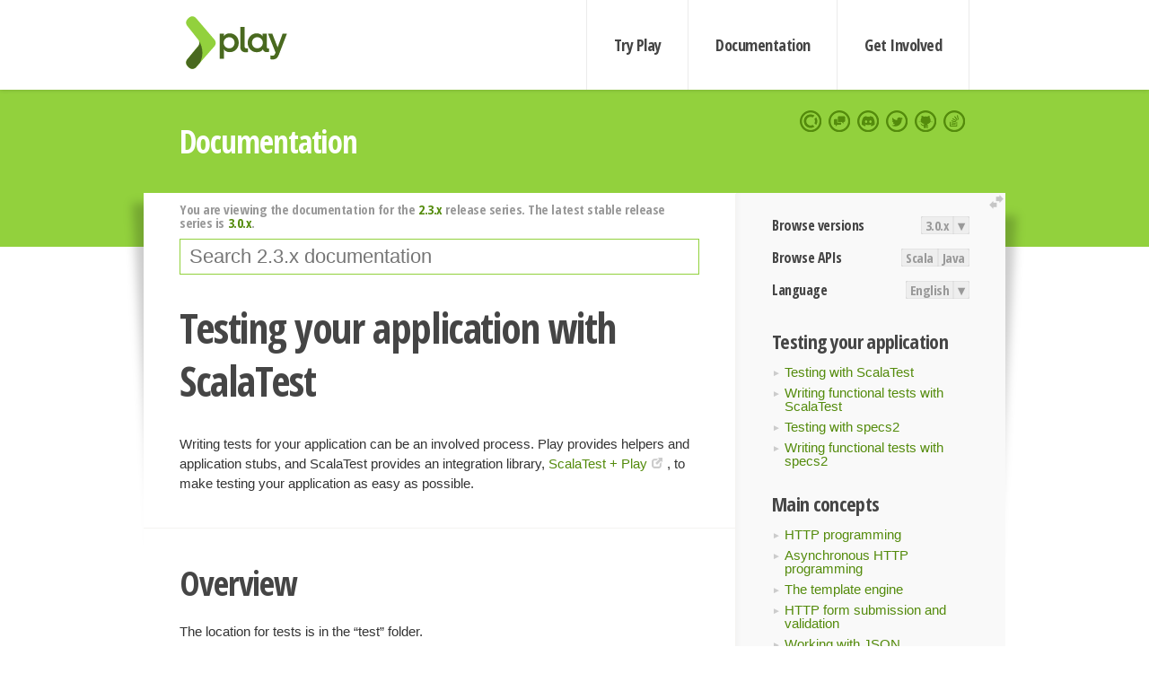

--- FILE ---
content_type: text/html; charset=UTF-8
request_url: https://www.playframework.com/documentation/2.3.x/ScalaTestingWithScalaTest
body_size: 7675
content:





<!DOCTYPE html>
<html lang="en">
    <head>
        <meta charset="utf-8">
        <meta http-equiv="X-UA-Compatible" content="IE=edge,chrome=1">
        <title>
  Scala Testing With Scala Test  - 2.3.x
</title>
        <meta name="description" content="Play Framework - The High Velocity Web Framework For Java and Scala">
        <meta name="viewport" content="width=device-width,maximum-scale=1"/>
        <link rel="stylesheet" href="/assets/lib/prettify/ecd4a5d6c0cbee10b168f6aa000c64ea-prettify.css">
        <link rel="preconnect" href="https://fonts.googleapis.com">
        <link rel="preconnect" href="https://fonts.gstatic.com" crossorigin>
        <link href="https://fonts.googleapis.com/css?family=PT+Serif:700italic" rel="stylesheet" type="text/css">
        <link href="https://fonts.googleapis.com/css?family=Open+Sans+Condensed:700,300" rel="stylesheet" type="text/css">
        <link href="https://fonts.googleapis.com/css2?family=Roboto:wght@300;700&display=swap" rel="stylesheet">
        <link rel="stylesheet" href="https://cdn.jsdelivr.net/docsearch.js/1/docsearch.min.css">
        <link rel="stylesheet" href="/assets/css/5f02d0f339152beb79a7e88f947b3ae4-main.min.css">
        <link rel="shortcut icon" href="/favicon.ico"/>
        <link rel="apple-touch-icon apple-touch-icon-precomposed" href="/apple-touch-icon.png">

        <meta name="globalsign-domain-verification" content="wISFsU3SjLaCmI4hF3fuBebFOs4shuuBnKV7fGALYz" />
        <meta name="google-site-verification" content="9oxXjOc4jWfnf21Iep-0dc2sDawa14s-Gpwho_yb5AU" />

        
            
                <meta name="docsearch:version" content="2.3.x" />
            
            <meta name="docsearch:tags" content="en" />
        

        <!--[if lt IE 9]>
        <script src="/assets/lib/html5shiv/40bd440d29b3a9371b0c63fec41ee64f-html5shiv.min.js"></script>
        <![endif]-->
        <script src="/assets/lib/jquery/641dd14370106e992d352166f5a07e99-jquery.min.js"></script>
        <script src="/assets/javascripts/dfa43b662e4de5b1b8fdc65418127def-main.js"></script>
        
<script  type="application/ld+json">
            {
                "@context" : "http://schema.org",
                "@type" : "WebSite",
                "name" : "Play Framework",
                "alternateName" : "The High Velocity Web Framework for Java and Scala",
                "url" : "https://playframework.com"
            }
        </script>

    </head>
    <body class="documentation">
        <header id="navigation">
            <div class="wrapper">
                <a href="/" id="logo">Play Framework</a>
                <nav id="sections">
                    <a href="/getting-started">Try Play</a>
                    <a href="/documentation">Documentation</a>
                    <a href="/get-involved">Get Involved</a>
                </nav>
                <nav id="social">
                    <a href="//opencollective.com/playframework"><span>Open Collective</span></a>
                    <a href="//github.com/playframework/playframework/discussions"><span>Discuss Play Forum</span></a>
                    <a href="//discord.gg/g5s2vtZ4Fa"><span>Play Discord Server</span></a>
                    <a href="//twitter.com/playframework"><span>Twitter</span></a>
                    <a href="//github.com/playframework/playframework"><span>GitHub</span></a>
                    <a href="//stackoverflow.com/questions/tagged/playframework"><span>Stackoverflow</span></a>
                </nav>
            </div>
        </header>

        <div id="getLogo">
            <div class="pan">
                <q>Is that what you're looking for?</q>
                <figure>
                    <img src="/assets/images/logos/9382fa0d736c5e7f01d0b7c2726a924d-play_full_color.svg">
                     <figcaption>
                        <a href="/assets/images/logos/9382fa0d736c5e7f01d0b7c2726a924d-play_full_color.svg">(svg)</a>
                        <a href="/assets/images/logos/3740142a5b6d7e5c73afc223f837c2ed-play_full_color.png">(png)</a>
                     </figcaption>
                </figure>
                <figure>
                    <img src="/assets/images/logos/2512c6416003429c3e7d3e9d389e52bd-play_icon_full_color.svg">
                     <figcaption>
                        <a href="/assets/images/logos/2512c6416003429c3e7d3e9d389e52bd-play_icon_full_color.svg">(svg)</a>
                        <a href="/assets/images/logos/1d627942f0b2f115f8638936a212244a-play_icon_full_color.png">(png)</a>
                     </figcaption>
                </figure>
                <figure class="reverse">
                    <img src="/assets/images/logos/1e960a0ef2cad41e1be353eb6efe5af1-play_reverse.svg">
                     <figcaption>
                        <a href="/assets/images/logos/1e960a0ef2cad41e1be353eb6efe5af1-play_reverse.svg">(svg)</a>
                        <a href="/assets/images/logos/e48e23590262d1b8f97257485c866c26-play_reverse.png">(png)</a>
                     </figcaption>
                </figure>
                <figure class="reverse">
                    <img src="/assets/images/logos/8fa87b8c379d500f2c7fa1c9816566f6-play_icon_reverse.svg">
                     <figcaption>
                        <a href="/assets/images/logos/8fa87b8c379d500f2c7fa1c9816566f6-play_icon_reverse.svg">(svg)</a>
                        <a href="/assets/images/logos/c558e825dbfaa60ab84bd0d2ee744944-play_icon_reverse.png">(png)</a>
                     </figcaption>
                </figure>
            </div>
        </div>




        

    <header id="top">
        <div class="wrapper">
            <h1>Documentation</h1>
        </div>
    </header>

    <section id="content">
        <button id="extend">extend</button>

        

    <aside>

        


<nav id="toolbar">
    <h3>Browse versions</h3>
    <div class="switch">
        
            <a ga-on="click" ga-event-category="Version" ga-event-action="3.0.x" href="/documentation/switch/3.0.x/ScalaTestingWithScalaTest">3.0.x</a>
        
        <dl class="dropdown">
            <dt>▾</dt>
            <dd>
            
                <a href="/documentation/switch/3.0.x/ScalaTestingWithScalaTest">3.0.x</a>
            
                <a href="/documentation/switch/3.0.9/ScalaTestingWithScalaTest">3.0.9</a>
            
                <a href="/documentation/switch/3.0.8/ScalaTestingWithScalaTest">3.0.8</a>
            
                <a href="/documentation/switch/3.0.7/ScalaTestingWithScalaTest">3.0.7</a>
            
                <a href="/documentation/switch/3.0.6/ScalaTestingWithScalaTest">3.0.6</a>
            
                <a href="/documentation/switch/3.0.5/ScalaTestingWithScalaTest">3.0.5</a>
            
                <a href="/documentation/switch/3.0.4/ScalaTestingWithScalaTest">3.0.4</a>
            
                <a href="/documentation/switch/3.0.3/ScalaTestingWithScalaTest">3.0.3</a>
            
                <a href="/documentation/switch/3.0.2/ScalaTestingWithScalaTest">3.0.2</a>
            
                <a href="/documentation/switch/3.0.1/ScalaTestingWithScalaTest">3.0.1</a>
            
                <a href="/documentation/switch/3.0.0/ScalaTestingWithScalaTest">3.0.0</a>
            
                <a href="/documentation/switch/2.9.x/ScalaTestingWithScalaTest">2.9.x</a>
            
                <a href="/documentation/switch/2.8.x/ScalaTestingWithScalaTest">2.8.x</a>
            
                <a href="/documentation/switch/2.7.x/ScalaTestingWithScalaTest">2.7.x</a>
            
                <a href="/documentation/switch/2.6.x/ScalaTestingWithScalaTest">2.6.x</a>
            
                <a href="/documentation/switch/2.5.x/ScalaTestingWithScalaTest">2.5.x</a>
            
                <a href="/documentation/switch/2.4.x/ScalaTestingWithScalaTest">2.4.x</a>
            
                <a href="/documentation/switch/2.3.x/ScalaTestingWithScalaTest">2.3.x</a>
            
                <a href="/documentation/switch/2.2.x/ScalaTestingWithScalaTest">2.2.x</a>
            
                <a href="/documentation/switch/2.1.x/ScalaTestingWithScalaTest">2.1.x</a>
            
                <a href="/documentation/switch/2.0.x/ScalaTestingWithScalaTest">2.0.x</a>
            
                <a href="/documentation/switch/1.5.x/ScalaTestingWithScalaTest">1.5.x</a>
            
                <a href="/documentation/switch/1.4.x/ScalaTestingWithScalaTest">1.4.x</a>
            
                <a href="/documentation/switch/1.3.x/ScalaTestingWithScalaTest">1.3.x</a>
            
                <a href="/documentation/switch/1.2.x/ScalaTestingWithScalaTest">1.2.x</a>
            
                <a href="/documentation/switch/1.1.1/ScalaTestingWithScalaTest">1.1.1</a>
            
                <a href="/documentation/switch/1.0.3.2/ScalaTestingWithScalaTest">1.0.3.2</a>
            
            </dd>
        </dl>
    </div>

    
        <h3>Browse APIs</h3>
        <div class="switch">
        
            <a ga-on="click" ga-event-category="API" ga-event-action="Scala" href="/documentation/2.3.x/api/scala/index.html">Scala</a>
        
            <a ga-on="click" ga-event-category="API" ga-event-action="Java" href="/documentation/2.3.x/api/java/index.html">Java</a>
        
        </div>
    

    <h3>Language</h3>
    <div class="switch">
        
    <a href="/preferredLang/en?path=%2Fdocumentation%2F2.3.x%2FScalaTestingWithScalaTest">English</a>

        <dl class="dropdown">
            <dt>▾</dt>
            <dd>
            
                
    <a href="/preferredLang/en?path=%2Fdocumentation%2F2.3.x%2FScalaTestingWithScalaTest">English</a>

            
                
    <a href="/preferredLang/bg?path=%2Fdocumentation%2Fbg%2Flatest%2FHome">Български</a>

            
                
    <a href="/preferredLang/fr?path=%2Fdocumentation%2Ffr%2Flatest%2FHome">Français</a>

            
                
    <a href="/preferredLang/ja?path=%2Fdocumentation%2Fja%2F2.3.x%2FScalaTestingWithScalaTest">日本語</a>

            
                
    <a href="/preferredLang/tr?path=%2Fdocumentation%2Ftr%2F2.3.x%2FScalaTestingWithScalaTest">Türkçe</a>

            
            </dd>
        </dl>
    </div>

</nav>


        <!--- Copyright (C) 2009-2013 Typesafe Inc. <http://www.typesafe.com> --><h3>Testing your application</h3>
<ul>
  <li><a href=" ScalaTestingWithScalaTest">Testing with ScalaTest </a></li>
  <li><a href=" ScalaFunctionalTestingWithScalaTest">Writing functional tests with ScalaTest </a></li>
  <li><a href=" ScalaTestingWithSpecs2">Testing with specs2 </a></li>
  <li><a href=" ScalaFunctionalTestingWithSpecs2">Writing functional tests with specs2 </a></li>
</ul><h3>Main concepts</h3>
<ul>
  <li><a href=" ScalaActions">HTTP programming </a></li>
  <li><a href=" ScalaAsync">Asynchronous HTTP programming </a></li>
  <li><a href=" ScalaTemplates">The template engine </a></li>
  <li><a href=" ScalaForms">HTTP form submission and validation </a></li>
  <li><a href=" ScalaJson">Working with JSON </a></li>
  <li><a href=" ScalaXmlRequests">Working with XML </a></li>
  <li><a href=" ScalaFileUpload">Handling file upload </a></li>
  <li><a href=" ScalaDatabase">Accessing an SQL database </a></li>
  <li><a href=" ScalaCache">Using the Cache </a></li>
  <li><a href=" ScalaWS">Calling WebServices </a></li>
  <li><a href=" ScalaAkka">Integrating with Akka </a></li>
  <li><a href=" ScalaI18N">Internationalization </a></li>
  <li><a href=" ScalaGlobal">The application Global object </a></li>
  <li><a href=" ScalaTestingYourApplication">Testing your application </a></li>
  <li><a href="ScalaLogging">Logging</a></li>
</ul><h3>Advanced topics</h3>
<ul>
  <li><a href=" Iteratees">Handling data streams reactively </a></li>
  <li><a href=" HttpApi">HTTP API </a></li>
  <li><a href=" ScalaHttpFilters">HTTP Filters </a></li>
  <li><a href=" ScalaDependencyInjection">Dependency Injection </a></li>
  <li><a href="ScalaPlugins">Extending Play</a></li>
</ul>

    </aside>

    <article>
        
            
                


  <div id="version-header">
    You are viewing the documentation for the <a href="/documentation/2.3.x/ScalaTestingWithScalaTest">2.3.x</a> release series. The latest stable release series is <a href="/documentation/3.0.x/ScalaTestingWithScalaTest">3.0.x</a>.
  </div>


            

            
                <form id="search">
                    <input id="search-input" type="text" autocomplete="off" spellcheck="false" autocorrect="off" placeholder="Search 2.3.x documentation" autofocus/>
                    <button type="submit">Search</button>
                </form>
            

            

            <!--- Copyright (C) 2009-2013 Typesafe Inc. <http://www.typesafe.com> --><h1 id="Testing-your-application-with-ScalaTest"><a class="section-marker" href="#Testing-your-application-with-ScalaTest">§</a>Testing your application with ScalaTest</h1>
<p>Writing tests for your application can be an involved process. Play provides helpers and application stubs, and ScalaTest provides an integration library, <a href="http://scalatest.org/plus/play">ScalaTest + Play</a>, to make testing your application as easy as possible.</p><h2 id="Overview"><a class="section-marker" href="#Overview">§</a>Overview</h2>
<p>The location for tests is in the &ldquo;test&rdquo; folder. <!-- There are two sample test files created in the test folder which can be used as templates. --></p>
<p>You can run tests from the Play console.</p>
<ul>
  <li>To run all tests, run <code>test</code>.</li>
  <li>To run only one test class, run <code>test-only</code> followed by the name of the class, i.e., <code>test-only my.namespace.MySpec</code>.</li>
  <li>To run only the tests that have failed, run <code>test-quick</code>.</li>
  <li>To run tests continually, run a command with a tilde in front, i.e. <code>~test-quick</code>.</li>
  <li>To access test helpers such as <code>FakeApplication</code> in console, run <code>test:console</code>.</li>
</ul>
<p>Testing in Play is based on SBT, and a full description is available in the <a href="http://www.scala-sbt.org/0.13.0/docs/Detailed-Topics/Testing">testing SBT</a> chapter.</p><h2 id="Using-ScalaTest-+-Play"><a class="section-marker" href="#Using-ScalaTest-+-Play">§</a>Using ScalaTest + Play</h2>
<p>To use <em>ScalaTest + Play</em>, you&rsquo;ll need to add it to your build, by changing <code>projects/Build.scala</code> like this:</p>
<pre class="prettyprint"><code class="language-scala">val appDependencies = Seq(
  // Add your project dependencies here,
  &quot;org.scalatestplus&quot; %% &quot;play&quot; % &quot;1.1.0&quot; % &quot;test&quot;
)
</code></pre>
<p>You do not need to add ScalaTest to your build explicitly. The proper version of ScalaTest will be brought in automatically as a transitive dependency of <em>ScalaTest + Play</em>. You will, however, need to select a version of <em>ScalaTest + Play</em> that matches your Play version. You can do so by checking the <a href="http://www.scalatest.org/plus/play/versions">Versions, Versions, Versions</a> page for <em>ScalaTest + Play</em>.</p>
<p>In <a href="http://scalatest.org/plus/play"><em>ScalaTest + Play</em></a>, you define test classes by extending the <a href="http://doc.scalatest.org/plus-play/1.0.0/index.html#org.scalatestplus.play.PlaySpec"><code>PlaySpec</code></a> trait. Here&rsquo;s an example:</p>
<pre class="prettyprint"><code class="language-scala">import collection.mutable.Stack
import org.scalatestplus.play._

class StackSpec extends PlaySpec {

  &quot;A Stack&quot; must {
    &quot;pop values in last-in-first-out order&quot; in {
      val stack = new Stack[Int]
      stack.push(1)
      stack.push(2)
      stack.pop() mustBe 2
      stack.pop() mustBe 1
    }
    &quot;throw NoSuchElementException if an empty stack is popped&quot; in {
      val emptyStack = new Stack[Int]
      a [NoSuchElementException] must be thrownBy {
        emptyStack.pop()
      }
    }
  }
}</code></pre>
<p>You can alternatively <a href="http://scalatest.org/user_guide/defining_base_classes">define your own base classes</a> instead of using <code>PlaySpec</code>.</p>
<p>You can run your tests with Play itself, or in IntelliJ IDEA (using the <a href="http://blog.jetbrains.com/scala/">Scala plugin</a>) or in Eclipse (using the <a href="http://scala-ide.org/">Scala IDE</a> and the <a href="http://scalatest.org/user_guide/using_scalatest_with_eclipse">ScalaTest Eclipse plugin</a>). Please see the <a href="IDE">IDE page</a> for more details.</p><h3 id="Matchers"><a class="section-marker" href="#Matchers">§</a>Matchers</h3>
<p><code>PlaySpec</code> mixes in ScalaTest&rsquo;s <a href="http://doc.scalatest.org/2.1.5/index.html#org.scalatest.MustMatchers"><code>MustMatchers</code></a>, so you can write assertions using ScalaTest&rsquo;s matchers DSL:</p>
<pre class="prettyprint"><code class="language-scala">&quot;Hello world&quot; must endWith (&quot;world&quot;)
</code></pre>
<p>For more information, see the documentation for <a href="http://doc.scalatest.org/2.1.5/index.html#org.scalatest.MustMatchers"><code>MustMatchers</code></a>.</p><h3 id="Mockito"><a class="section-marker" href="#Mockito">§</a>Mockito</h3>
<p>You can use mocks to isolate unit tests against external dependencies. For example, if your class depends on an external <code>DataService</code> class, you can feed appropriate data to your class without instantiating a <code>DataService</code> object.</p>
<p>ScalaTest provides integration with <a href="https://code.google.com/p/mockito/">Mockito</a> via its <a href="http://doc.scalatest.org/2.1.5/index.html#org.scalatest.mock.MockitoSugar"><code>MockitoSugar</code></a> trait.</p>
<p>To use Mockito, mix <code>MockitoSugar</code> into your test class and then use the Mockito library to mock dependencies:</p>
<pre class="prettyprint"><code class="language-scala">case class Data(retrievalDate: java.util.Date)

trait DataService {
  def findData: Data
}</code></pre>
<pre class="prettyprint"><code class="language-scala">import org.scalatest._
import org.scalatest.mock.MockitoSugar
import org.scalatestplus.play._

import org.mockito.Mockito._

class ExampleMockitoSpec extends PlaySpec with MockitoSugar {

  &quot;MyService#isDailyData&quot; should {
    &quot;return true if the data is from today&quot; in {
      val mockDataService = mock[DataService]
      when(mockDataService.findData) thenReturn Data(new java.util.Date())

      val myService = new MyService() {
        override def dataService = mockDataService
      }

      val actual = myService.isDailyData
      actual mustBe true
    }
  }
}</code></pre>
<p>Mocking is especially useful for testing the public methods of classes. Mocking objects and private methods is possible, but considerably harder.</p><h2 id="Unit-Testing-Models"><a class="section-marker" href="#Unit-Testing-Models">§</a>Unit Testing Models</h2>
<p>Play does not require models to use a particular database data access layer. However, if the application uses Anorm or Slick, then frequently the Model will have a reference to database access internally.</p>
<pre class="prettyprint"><code class="language-scala">import anorm._
import anorm.SqlParser._

case class User(id: String, name: String, email: String) {
   def roles = DB.withConnection { implicit connection =&gt;
      ...
    }
}
</code></pre>
<p>For unit testing, this approach can make mocking out the <code>roles</code> method tricky.</p>
<p>A common approach is to keep the models isolated from the database and as much logic as possible, and abstract database access behind a repository layer.</p>
<pre class="prettyprint"><code class="language-scala">case class Role(name:String)

case class User(id: String, name: String, email:String)</code></pre>
<pre class="prettyprint"><code class="language-scala">trait UserRepository {
  def roles(user:User) : Set[Role]
}</code></pre>
<pre class="prettyprint"><code class="language-scala">class AnormUserRepository extends UserRepository {
  import anorm._
  import anorm.SqlParser._

  def roles(user:User) : Set[Role] = {
    ...
  }
}
</code></pre>
<p>and then access them through services:</p>
<pre class="prettyprint"><code class="language-scala">class UserService(userRepository : UserRepository) {

  def isAdmin(user:User) : Boolean = {
    userRepository.roles(user).contains(Role(&quot;ADMIN&quot;))
  }
}</code></pre>
<p>In this way, the <code>isAdmin</code> method can be tested by mocking out the <code>UserRepository</code> reference and passing it into the service:</p>
<pre class="prettyprint"><code class="language-scala">class UserServiceSpec extends PlaySpec with MockitoSugar {

  &quot;UserService#isAdmin&quot; should {
    &quot;be true when the role is admin&quot; in {
      val userRepository = mock[UserRepository]
      when(userRepository.roles(any[User])) thenReturn Set(Role(&quot;ADMIN&quot;))

      val userService = new UserService(userRepository)

      val actual = userService.isAdmin(User(&quot;11&quot;, &quot;Steve&quot;, &quot;<a href="/cdn-cgi/l/email-protection" class="__cf_email__" data-cfemail="156066706755706d74786579703b7a6772">[email&#160;protected]</a>&quot;))
      actual mustBe true
    }
  }
}</code></pre><h2 id="Unit-Testing-Controllers"><a class="section-marker" href="#Unit-Testing-Controllers">§</a>Unit Testing Controllers</h2>
<p>Controllers are defined as objects in Play, and so can be trickier to unit test. In Play this can be alleviated by <a href="ScalaDependencyInjection">dependency injection</a> using <a href="api/scala/index.html#play.api.GlobalSettings@getControllerInstance"><code>getControllerInstance</code></a>. Another way to finesse unit testing with a controller is to use a trait with an <a href="http://www.naildrivin5.com/scalatour/wiki_pages/ExplcitlyTypedSelfReferences">explicitly typed self reference</a> to the controller:</p>
<pre class="prettyprint"><code class="language-scala">trait ExampleController {
  this: Controller =&gt;

  def index() = Action {
    Ok(&quot;ok&quot;)
  }
}

object ExampleController extends Controller with ExampleController</code></pre>
<p>and then test the trait:</p>
<pre class="prettyprint"><code class="language-scala">import scala.concurrent.Future

import org.scalatest._
import org.scalatestplus.play._

import play.api.mvc._
import play.api.test._
import play.api.test.Helpers._

class ExampleControllerSpec extends PlaySpec with Results {

  class TestController() extends Controller with ExampleController

  &quot;Example Page#index&quot; should {
    &quot;should be valid&quot; in {
      val controller = new TestController()
      val result: Future[SimpleResult] = controller.index().apply(FakeRequest())
      val bodyText: String = contentAsString(result)
      bodyText mustBe &quot;ok&quot;
    }
  }
}</code></pre><h2 id="Unit-Testing-EssentialAction"><a class="section-marker" href="#Unit-Testing-EssentialAction">§</a>Unit Testing EssentialAction</h2>
<p>Testing <a href="api/scala/index.html#play.api.mvc.Action"><code>Action</code></a> or <a href="api/scala/index.html#play.api.mvc.Filter"><code>Filter</code></a> can require to test an <a href="api/scala/index.html#play.api.mvc.EssentialAction"><code>EssentialAction</code></a> (<a href="HttpApi">more information about what an EssentialAction is</a>)</p>
<p>For this, the test <a href="api/scala/index.html#play.api.test.Helpers@call"><code>Helpers.call</code></a> can be used like that:</p>
<pre class="prettyprint"><code class="language-scala">class ExampleEssentialActionSpec extends PlaySpec {

  &quot;An essential action&quot; should {
    &quot;can parse a JSON body&quot; in {
      val action: EssentialAction = Action { request =&gt;
        val value = (request.body.asJson.get \ &quot;field&quot;).as[String]
        Ok(value)
      }

      val request = FakeRequest(POST, &quot;/&quot;).withJsonBody(Json.parse(&quot;&quot;&quot;{ &quot;field&quot;: &quot;value&quot; }&quot;&quot;&quot;))

      val result = call(action, request)

      status(result) mustEqual OK
      contentAsString(result) mustEqual &quot;value&quot;
    }
  }
}</code></pre>
<blockquote>
  <p><strong>Next:</strong> <a href="ScalaFunctionalTestingWithScalaTest">Writing functional tests with ScalaTest</a></p>
</blockquote>

            
              <hr/>
              <p id="contribute-to-docs">
                  Found an error in this documentation? The source code for this page can be found   <a href="https://github.com/playframework/playframework/edit/2.3.x/documentation/manual/scalaGuide/main/tests/ScalaTestingWithScalaTest.md">here</a>.  After reading the <a href="/documentation/latest/Documentation">documentation guidelines</a>, please feel free to contribute a pull request. Have questions   or advice to share? Go to <a href="https://github.com/playframework/playframework/discussions">our community forums</a> to start a conversation with the community.
              </p>
            
        
    </article>


        <hr class="clear"/>

        
<script data-cfasync="false" src="/cdn-cgi/scripts/5c5dd728/cloudflare-static/email-decode.min.js"></script><script  type="text/javascript">
            // On start, check if flex mod is enabled
            if (localStorage && localStorage['flex'] == "true" ) document.body.className += " flex"
        </script>

        
          
<script type="text/javascript" src="https://cdn.jsdelivr.net/docsearch.js/1/docsearch.min.js"></script>

<script  type="text/javascript">
docsearch({
    apiKey: '3a5278088008947c54a733e069ff82af',
    appId: 'TCZHH5O33A',
    indexName: 'playframework',
    inputSelector: '#search-input',
    algoliaOptions: {
        hitsPerPage: 10,
        'facetFilters': [
            
              "version: 2.3.x",
            
            "tags: en"
        ]
    }
});
</script>
        
    </section>


        <footer>
            <div id="support">
                <article class="community">
                    <h3>Community support</h3>
                    <ul>
                        <li><a href="//github.com/playframework/playframework/discussions">Discuss Forum</a></li>
                        <li><a href="//discord.gg/g5s2vtZ4Fa">Discord</a></li>
                        <li><a href="//stackoverflow.com/questions/tagged/playframework">Stackoverflow</a></li>
                    </ul>
                </article>
                <article class="professional">
                    <h3>Donate to our Collective</h3>
                    <ul>
                        <li><a href="/sponsors">If you like Play consider becoming a sponsor</a></li>
                    </ul>
                </article>
            </div>
            <div class="wrapper">
                <div>
                    <h3>Play Framework</h3>
                    <ul>
                        <li><a href="/download">Try Play</a></li>
                        <li><a href="/documentation/latest/Tutorials">Tutorials</a></li>
                        <li><a href="/documentation">Documentation</a></li>
                    </ul>
                </div>
                <div>
                    <h3>Community links</h3>
                    <ul>
                        <li><a href="http://www.indeed.com/jobs?q=%22play+framework%22&l=">Jobs <em>via Indeed</em></a></li>
                    </ul>
                </div>
                <div>
                    <h3>Code &amp; contribution</h3>
                    <ul>
                        <li><a href="/code">Code &amp; contributors</a></li>
                        <li><a href="//github.com/playframework/playframework/issues">Bug tracker <em>GitHub</em></a></li>
                        <li><a href="/get-involved">Get involved</a></li>
                    </ul>
                </div>
                <div>
                    <h3>Social networks</h3>
                    <ul>
                        <li><a href="//twitter.com/playframework"><span>Twitter</span></a></li>
                        <li><a href="//opencollective.com/playframework"><span>Open Collective</span></a></li>
                    </ul>
                </div>
            </div>
            <div class="credits">
                <p>
                    Play Framework is released under the Apache 2 License
                </p>
            </div>

        </footer>
    <script defer src="https://static.cloudflareinsights.com/beacon.min.js/vcd15cbe7772f49c399c6a5babf22c1241717689176015" integrity="sha512-ZpsOmlRQV6y907TI0dKBHq9Md29nnaEIPlkf84rnaERnq6zvWvPUqr2ft8M1aS28oN72PdrCzSjY4U6VaAw1EQ==" data-cf-beacon='{"version":"2024.11.0","token":"1fb9a43722c14cbfbeacd9653ff2a9e3","r":1,"server_timing":{"name":{"cfCacheStatus":true,"cfEdge":true,"cfExtPri":true,"cfL4":true,"cfOrigin":true,"cfSpeedBrain":true},"location_startswith":null}}' crossorigin="anonymous"></script>
</body>
</html>



<script type="text/javascript" charset="utf-8" src="/assets/lib/prettify/d435ff18c832044c3ddf7a0cf826eb72-prettify.js"></script>
<script type="text/javascript" charset="utf-8" src="/assets/lib/prettify/d3bd091d7b84099d91e889bc7c0770cb-lang-scala.js"></script>

<script  type="text/javascript">
    $(function(){
       window.prettyPrint && prettyPrint()
    });
</script>

<script type="text/javascript" charset="utf-8" src="/assets/lib/clipboard.js/15f52a1ee547f2bdd46e56747332ca2d-clipboard.min.js"></script>

<script  type="text/javascript">
(function(){
    var pre = document.getElementsByClassName('prettyprint');
    for (var i = 0; i < pre.length; i++) {
        var button = document.createElement('button');
        button.className = 'copy-button';

        pre[i].appendChild(button);
    }

    // Run Clipboard
    var copyCode = new ClipboardJS('.copy-button', {
        target: function(trigger) {
            return trigger.previousElementSibling;
        }
    });

    // On success:
    copyCode.on('success', function(event) {
        event.clearSelection();
        event.trigger.textContent = ' Success';
        window.setTimeout(function() {
            event.trigger.textContent = '';
        }, 2000);
    });

    // On error (Safari):
    // - Change the  "Press Ctrl+C to copy"
    // - Swap it to "Copy" in 2s.
    copyCode.on('error', function(event) {
        event.trigger.textContent = 'Press "Ctrl + C" to copy';
        window.setTimeout(function() {
            event.trigger.textContent = '';
        }, 5000);
    });

})();
</script>


